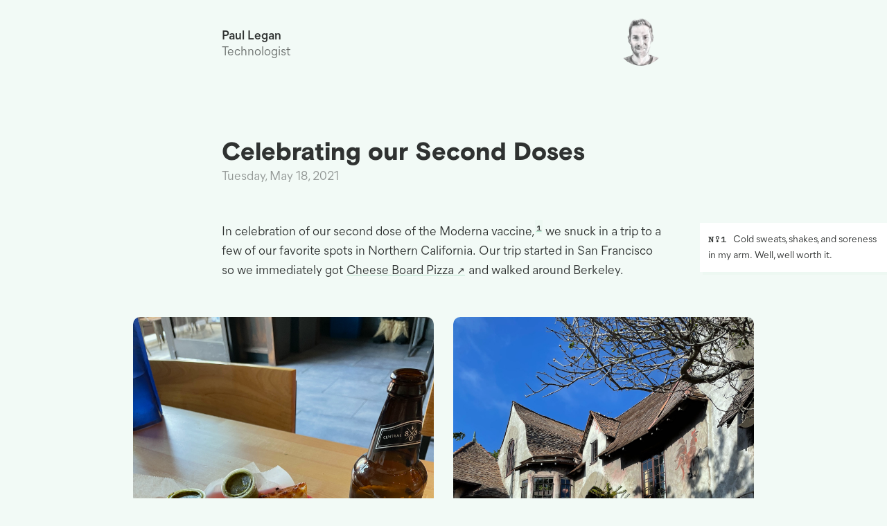

--- FILE ---
content_type: text/html;charset=UTF-8
request_url: https://paul.io/journal/celebrating-vaccination/
body_size: 7537
content:
<!DOCTYPE html><html lang="en"><head><meta charset="utf-8"><meta name="viewport" content="width=device-width,initial-scale=1"><style>:root{--color-selection:rgba(255,239,68,.5);--color-base:#f2faf6;--color-light:#edf8f2;--color-medium:#b5e3cc;--color-darken:#a3dcbf;--color-dark:#7ecda6;--color-darkest:#40a673;--color-text-base:#2f3231;--color-text-body:var(--color-text-base);--color-text-nearby:rgba(47,50,49,.7);--color-text-subtle:rgba(47,50,49,.5);--text-body:"Mier B","Blanco","Georgia","Times New Roman","Times",serif;--text-mono:"Pitch",SFMono-Regular,Menlo,Monaco,Consolas,"Liberation Mono","Courier New",monospace;--text-mono-code:"JetBrains Mono","SF Mono",SFMono-Regular,ui-monospace,Menlo,Monaco,Consolas,"Liberation Mono","Courier New",monospace;--text-headlines:"Basis",-apple-system,BlinkMacSystemFont,avenir next,avenir,segoe ui,helvetica neue,helvetica,Cantarell,Ubuntu,roboto,noto,arial,sans-serif;--text-font-weight:400;--text-size-default:clamp(18px,1.2vw,22px);--text-size-mono:clamp(15px,1.1vw,16px);--text-size-caption:clamp(15px,1.1vw,17px);--text-size-gallery-caption:clamp(13px,1.1vw,15px);--text-size-huge:2.25rem;--text-size-bigger:1.75rem;--text-size-big:1.33rem;--text-size-stats:1.125rem;--text-size-aside:1rem;--text-size-medium:0.9rem;--text-size-small:0.825rem;--text-leading-default:1.6;--text-leading-crushed:1.3;--text-leading-relaxed:1.7;--text-weight-normal:450;--text-weight-bold:600;--text-weight-bolder:800;--text-weight-boldest:900;--space-tiny:0.25rem;--space-small:0.5rem;--space-default:1rem;--space-medium:1.75rem;--space-large:2rem;--space-x-large:3.25rem;--space-huge:6rem;--space-beyond-huge:8rem;--width-skinny:36rem;--width-plump:40rem;--width-fat:56rem}@font-face{font-family:Mier B;font-style:normal;font-weight:800;src:url(/fonts/Mier_B_Bold.woff2) format("woff2")}@font-face{font-family:Mier B;font-style:normal;font-weight:600;src:url(/fonts/Mier_B_DemiBold.woff2) format("woff2")}@font-face{font-family:Mier B;font-style:italic;font-weight:400;src:url(/fonts/Mier_B_Regular\ Italic.woff2) format("woff2")}@font-face{font-family:Mier B;font-style:normal;font-weight:400;src:url(/fonts/Mier_B_Regular.woff2) format("woff2")}@font-face{font-display:block;font-family:Basis;font-style:normal;font-weight:600;src:url(/fonts/BasisGrotesquePro-Medium.woff2) format("woff2")}@font-face{font-display:block;font-family:Basis;font-style:normal;font-weight:800;src:url(/fonts/BasisGrotesquePro-Bold.woff2) format("woff2")}@font-face{font-display:block;font-family:Basis;font-style:normal;font-weight:900;src:url(/fonts/BasisGrotesquePro-Black.woff2) format("woff2")}@font-face{font-display:block;font-family:Pitch;font-style:normal;font-weight:600;src:url(/fonts/pitch-web-semibold.subset.woff2) format("woff2")}@font-face{font-display:swap;font-family:Pitch;font-style:italic;font-weight:600;src:url(/fonts/pitch-web-semibold-italic.subset.woff2) format("woff2")}@font-face{font-display:block;font-family:Pitch;font-style:normal;font-weight:800;src:url(/fonts/pitch-web-bold.subset.woff2) format("woff2")}@keyframes wiggle{20%{transform:rotate(7deg)}40%{transform:rotate(-14deg)}60%{transform:rotate(4deg)}80%{transform:rotate(-2deg)}to{transform:rotate(0deg)}}@keyframes anti-wiggle{20%{transform:translateX(4px) rotate(-7deg)}40%{transform:translateX(-8px) rotate(14deg)}60%{transform:translateX(2px) rotate(-4deg)}80%{transform:translateX(-1px) rotate(2deg)}to{transform:translateX(0) rotate(0deg)}}@-webkit-keyframes fadeIn{to{opacity:1}}@keyframes fadeIn{to{opacity:1}}@keyframes yellowPulse{0%{box-shadow:0 0 0 0 rgba(82,117,71,.2)}to{box-shadow:0 0 0 15px rgba(82,117,71,0)}}*{box-sizing:border-box;text-rendering:optimizeLegibility;-webkit-font-smoothing:antialiased}::selection{background-color:var(--color-selection)}#weather.done{animation:yellowPulse 1s ease-out;animation-iteration-count:1;background-color:transparent}#weather{background-color:#d9e1dd;border-radius:4px;margin-left:-4px;margin-right:-4px;padding:4px 5px}@media (max-width:80rem){.mobile-hide{display:none}}body{background-color:var(--color-base);color:var(--color-text-body);font-family:var(--text-body);font-feature-settings:"ss01" on,"ss02" on,"onum" on;font-feature-settings:"case" on;font-size:var(--text-size-default);font-weight:var(--text-font-weight);margin:0;overflow-x:hidden;padding:calc(1rem + 1vw) calc(1rem + 3vw)}@media (max-width:80rem){body{padding:calc(.5rem + 1vw) calc(.5rem + 3vw)}}@media screen and (prefers-reduced-motion:no-preference){@view-transition{navigation:auto}}.masthead{align-items:center;display:flex;margin:var(--space-tiny) auto var(--space-x-large) auto;max-width:var(--width-plump)}.masthead a.introduction{color:inherit;display:block;flex:1;text-decoration:none}.masthead a.introduction div.headline,.masthead a.introduction div.subheadline{font-size:var(--text-size-default);font-weight:var(--text-weight-normal);line-height:var(--text-leading-crushed)}.masthead a.introduction div.headline{font-weight:var(--text-weight-bold)}.masthead a.introduction div.subheadline{color:var(--color-text-nearby)}.masthead div.photo img{border-radius:calc(1.5rem + 1vw);width:auto}@media (max-width:80rem){.masthead div.photo img{width:auto}}.masthead:hover div.photo img{animation:wiggle 1s linear}.markdown *{margin:0 auto}.markdown span.period{display:inline-block}.markdown :not(section){max-width:var(--width-plump)}.markdown .ord{font-size:var(--text-size-small);line-height:1;vertical-align:super}.markdown a{color:var(--color-text-body);display:inline-block;text-decoration-color:var(--color-darken);text-decoration-thickness:3px}.markdown a[target=_blank]:after{content:"\a0↗";font-family:-apple-system,system-ui,BlinkMacSystemFont,Segoe UI,Helvetica,Arial,sans-serif,Apple Color Emoji,Segoe UI Emoji,Segoe UI Symbol;font-size:75%;position:relative}@media (max-width:75rem){.markdown a[target=_blank]:after{bottom:0}}.markdown .further-reading{text-align:center}.markdown .further-reading a{background-color:var(--color-light);display:inline-block;font-size:var(--text-size-caption);padding:var(--space-tiny) var(--space-medium);text-decoration:none}.markdown aside,.markdown dd,.markdown dl,.markdown ol,.markdown p,.markdown ul{line-height:var(--text-leading-default)}.markdown aside,.markdown blockquote:not(:last-child),.markdown figure:not(:last-child),.markdown ol:not(:last-child),.markdown p:not(:last-child),.markdown pre:not(:last-child),.markdown ul:not(:last-child){margin-bottom:var(--space-medium)}.markdown figure{margin:var(--space-x-large) auto}@media (max-width:75rem){.markdown figure{margin:var(--space-medium) auto}}.markdown blockquote{border-left:.25rem solid var(--color-medium);font-style:italic;padding-left:var(--space-medium)}.markdown ul li{margin:var(--space-tiny) auto}.markdown code,.markdown pre{font-family:var(--text-mono-code);font-size:var(--text-size-mono)}.markdown code .comment,.markdown pre .comment{color:var(--color-text-subtle)}.markdown p code{background-color:hsl(from var(--color-light) h s calc(l - 3));border-radius:5px;padding:2px 4px}.markdown p.updated{color:var(--color-text-subtle);font-family:var(--text-body);font-size:var(--text-size-small);margin-top:var(--space-x-large);text-align:center}.markdown p.updated.post{font-family:var(--text-body);font-size:calc(var(--text-size-default));margin-bottom:var(--space-x-large);margin-top:0;text-align:left}@media (max-width:75rem){.markdown p.updated.post{font-size:calc(var(--text-size-default) - 4px)}}.markdown p.author-note{background:#fff;border-radius:.5rem;box-shadow:2px 2px 0 var(--color-light);margin-top:var(--space-x-large);max-width:calc(var(--width-skinny) + 1rem);padding:.5rem 1rem}.markdown pre{background-color:var(--color-light);border-radius:var(--space-tiny);line-height:var(--text-leading-default);max-width:var(--width-plump);overflow-x:scroll;padding:var(--space-large);padding-bottom:var(--space-default);scrollbar-color:var(--color-light)}.markdown pre::-webkit-scrollbar{background-color:var(--color-light)}.markdown pre .token{font-weight:var(--text-weight-bold)}.markdown pre .token.comment{font-weight:var(--text-weight-normal)}.markdown .journal{margin:var(--space-x-large) auto}.markdown .journal h4{align-items:items-center;display:flex;font-family:var(--text-body);font-feature-settings:"tnum";font-size:calc(var(--text-size-stats) + 1px);font-weight:var(--text-weight-bold);justify-content:space-between;margin:var(--space-tiny) auto}.markdown .journal h4 *{margin:0 0 .5rem}.markdown .journal.after-post{margin-top:var(--space-huge)}.markdown .journal .journal-listing{margin-bottom:var(--space-large);padding:0}.markdown .journal .journal-listing li{list-style:none}.markdown .journal .journal-listing li a{align-items:baseline;box-shadow:none;display:flex;flex:1 1 auto;position:relative;text-decoration:none}@media (max-width:75rem){.markdown .journal .journal-listing li a span{max-width:67%;overflow:hidden;text-overflow:ellipsis;white-space:nowrap}}.markdown .journal .journal-listing li a time{color:var(--color-text-subtle);flex:0 1 auto;font-family:var(--text-mono);font-size:var(--text-size-medium)}.markdown .journal .journal-listing li a hr{border:none;border-bottom:1px solid var(--color-text-subtle);color:none;flex:1 1 auto;height:1px;margin:0 var(--space-small)}.markdown .journal .journal-listing li a:hover hr{border-bottom-color:var(--color-text-body)}.markdown .journal .journal-listing li a:hover time{color:var(--color-text-body);font-style:italic}.markdown .journal .journal-listing li a.starred:before{color:var(--color-darken);content:"★";display:inline-block;left:calc((var(--text-size-default) + .3rem)*-1);position:absolute}@media (max-width:80rem){.markdown .journal .journal-listing li a.starred:before{left:calc((var(--text-size-default) + .025rem)*-1)}}.markdown .journal .journal-listing li.active a span,.markdown .journal .journal-listing li.active a time{font-style:italic}.markdown .stats h2 small,.markdown .stats h2:first-child small{color:var(--color-text-nearby);font-weight:var(--text-weight-normal)}.markdown .stats .metrics{display:grid;gap:var(--space-large);grid-auto-rows:auto;grid-template-columns:repeat(3,1fr)}.markdown .stats .metrics .metric{background-color:var(--color-light);padding:var(--space-medium);text-align:center;width:100%}.markdown .stats .metrics .metric .statistic{font-size:var(--text-size-huge);font-weight:var(--text-weight-bolder)}.markdown .stats .metrics .metric .units{font-size:var(--text-size-aside)}.markdown .activities .activity{display:flex;font-size:var(--text-size-stats);justify-content:space-between;text-align:left}.markdown .activities .activity.header{font-weight:var(--text-weight-bolder)}.markdown .activities .activity .distance,.markdown .activities .activity .duration,.markdown .activities .activity .type{flex:1;margin:0;max-width:20%;padding:var(--space-small)}.markdown .activities .activity time{flex:1;margin:0;max-width:20%;padding:var(--space-small) var(--space-small) var(--space-small) 0}.markdown .gallery{display:grid;gap:var(--space-medium);grid-template-columns:repeat(2,1fr);margin:var(--space-x-large) auto;max-width:var(--width-fat)}@media (max-width:75rem){.markdown .gallery{margin:var(--space-medium) auto}}.markdown .gallery figure,.markdown .gallery picture{margin:0 auto}.markdown .gallery figure figcaption,.markdown .gallery picture figcaption{font-size:var(--text-size-gallery-caption)}.markdown .gallery img{max-width:100%}.markdown .gallery.extended{grid-template-columns:repeat(3,1fr)}.markdown .gallery.windowless img,.markdown .gallery.windowless img:hover{border:0;box-shadow:none}.markdown .columns{align-items:baseline;display:grid;grid-template-columns:clamp(8rem,20vw,10rem) 1fr;margin:var(--space-large) auto}@media (max-width:75rem){.markdown .columns{display:block}}.markdown .columns:first-of-type{margin-top:var(--space-x-large)}.markdown .columns:not(.active){margin:var(--space-medium) auto;opacity:.7}.markdown .columns:not(.active),.markdown .columns:not(.active) h3{font-size:var(--text-size-aside)}.markdown .columns .timeline{color:var(--color-text-nearby);font-size:var(--text-size-stats);margin:0}@media (max-width:75rem){.markdown .columns .timeline{margin-bottom:var(--space-small)}}.markdown .columns h3{font-family:var(--text-body);font-size:var(--text-size-default);font-weight:450;line-height:1;margin:0}.markdown .columns small{color:var(--color-text-nearby);font-family:var(--text-body)}.markdown .columns p{margin:var(--space-small) auto}.markdown .bookshelf .books{display:grid;gap:var(--space-medium);grid-auto-rows:auto;grid-template-columns:repeat(3,1fr);max-width:100%}@media (max-width:75rem){.markdown .bookshelf .books{grid-template-columns:repeat(2,1fr)}}.markdown .bookshelf .books.older{display:flex;flex-direction:column}.markdown .bookshelf .books.older .book{display:inline-block;margin:var(--space-small) 0;text-align:left}.markdown .bookshelf .books.older .book img{height:auto;margin:0;max-width:5rem}.markdown .bookshelf .books.older .book a{display:flex;gap:1rem}.markdown .bookshelf .books.older .book a:after{display:none}.markdown .bookshelf .books.older .book .information{margin:0;padding-top:var(--space-tiny)}.markdown .bookshelf .books.older .book .comments{background:none;color:var(--color-text-nearby);font-style:italic;opacity:1;padding:var(--space-small) 0;position:relative;right:auto;top:auto;width:auto}@media (max-width:75rem){.markdown .bookshelf .books.older .book .comments{display:block}}.markdown .bookshelf .books .book{font-size:var(--text-size-aside);text-align:center;transition:all .1s ease-in-out}.markdown .bookshelf .books .book .comments{background-color:#fefefe;display:block;opacity:0;padding:var(--space-small);position:absolute;right:-28ch;text-align:left;top:calc(50% - 7vh);vertical-align:center;width:25ch}@media (max-width:75rem){.markdown .bookshelf .books .book .comments{display:none}}.markdown .bookshelf .books .book img{display:block;margin-bottom:.25rem;max-width:100%}.markdown .bookshelf .books .book a{box-shadow:none;display:inline-block;text-decoration:none}.markdown .bookshelf .books .book a:hover{box-shadow:none}.markdown .bookshelf .books .book .title{font-weight:var(--text-weight-bolder)}.markdown .bookshelf .books .book .author{color:var(--color-text-nearby)}.markdown .bookshelf .books .book:hover{transform:scale(1.05)}.markdown .bookshelf .books .book:hover .comments{animation:fadeIn .25s ease-in 1 forwards}.markdown .aside-ref{background-color:var(--color-light);font-family:var(--text-mono);font-size:var(--text-size-small);font-weight:var(--text-weight-bolder);line-height:1;padding:1px;vertical-align:super}.markdown .aside{background-color:#fff;box-shadow:4px 4px 0 var(--color-light);display:block;font-size:var(--text-size-medium);margin:var(--space-default) auto;padding:.75rem}@media (min-width:80rem){.markdown .aside{float:right;margin:-2vh calc(-100% - -38rem + -32ch) 0 auto;position:relative;width:30ch}}.markdown .aside a{box-shadow:none;text-shadow:none}.markdown .aside .mobile{display:block;float:none;margin:var(--space-small) auto;width:100%}.markdown .aside:before{content:attr(data-index);font-family:var(--text-mono);font-size:var(--text-size-medium);font-weight:var(--text-weight-bolder);margin-right:var(--space-small)}@media (min-width:80rem){.markdown p:last-of-type .aside{margin-top:-5vh}.markdown p:first-of-type+p .aside{margin-top:0}}.markdown hr.ruler{background-color:inherit;border:0;height:1px;margin:var(--space-huge) auto;overflow:visible;position:relative}.markdown hr.ruler:after{background-color:var(--color-primary);color:var(--color-darken);content:"***";display:inline-block;left:calc(50% - 25px);position:relative;text-align:center;top:-9px;width:50px}.markdown p .aside:first-child{margin-top:0}.markdown ol.airy{line-height:var(--text-leading-relaxed)}.markdown ol.airy,.markdown ul{padding-left:var(--space-default)}.markdown ul.airy,.markdown ul.vintage{line-height:var(--text-leading-relaxed);list-style-type:circle}.markdown ul.vintage{font-size:90%;opacity:.5}.markdown ul.vintage li{text-decoration:line-through;text-decoration-thickness:.01rem}.markdown ul.vintage li a{text-decoration:line-through underline;text-decoration-thickness:.01rem}.markdown ul.vintage li a:after{text-decoration-offset:-.5rem}.markdown ul.broad{list-style-type:circle}.markdown ul.broad li{margin-bottom:var(--space-default)}.markdown ul li aside{display:inline-block;margin-bottom:0;margin-left:1rem;padding:1px 4px}@media (min-width:80rem){.markdown ul li .aside{left:var(--space-default)}}.markdown ul.long-list{column-count:2}.markdown figure,.markdown picture{max-width:var(--width-fat)}.markdown figure img,.markdown picture img{border-radius:.65rem;height:auto;min-width:100%;transition:all .2s ease-in-out;width:100%}.markdown figure img:hover,.markdown picture img:hover{transform:scale(1.01)}.markdown figure figcaption,.markdown picture figcaption{color:var(--color-text-subtle);font-family:var(--text-mono);font-size:var(--text-size-caption);line-height:var(--text-leading-default);margin-top:var(--space-small);text-align:center}.markdown figure.grayscale img,.markdown picture.grayscale img{mix-blend-mode:multiply;transition:all .2s ease-in-out}.markdown figure.grayscale img:hover,.markdown picture.grayscale img:hover{filter:grayscale(0)}.markdown figure.rounded img,.markdown picture.rounded img{border-radius:1rem}.markdown figure.seamless,.markdown picture.seamless{text-align:center}.markdown figure.seamless img,.markdown picture.seamless img{border:0;margin:0 auto;max-width:50%;min-width:50%}.markdown h1,.markdown h2,.markdown h3,.markdown h4{font-family:var(--text-headlines);font-weight:var(--text-weight-boldest);margin:var(--space-x-large) auto var(--space-default) auto}.markdown h2{font-size:var(--text-size-big)}.markdown h2 .updated{color:var(--color-text-subtle);display:block;font-size:var(--text-size-stats);font-weight:var(--text-weight-normal);line-height:var(--text-leading-relaxed)}.markdown>h2:first-child{font-size:var(--text-size-huge);line-height:1.2;margin-bottom:var(--space-large);margin-top:var(--space-huge)}@media (max-width:75rem){.markdown>h2:first-child{font-size:var(--text-size-bigger);margin-top:var(--space-large)}}.markdown.post>h2:first-child{margin-bottom:0}.markdown.post>h2:first-child:hover a.back{display:none}.markdown.post>h2:first-child a.back{color:var(--color-text-subtle);display:none;font-family:var(--text-mono);font-size:var(--text-size-medium);font-weight:var(--text-weight-normal);text-decoration:none;vertical-align:middle}.markdown a{box-shadow:none;display:inline;padding:0 .05em;text-decoration:none;text-decoration:underline;text-decoration-color:var(--color-medium);text-decoration-thickness:12.5%;text-underline-offset:3px}.markdown a:hover{text-decoration-color:var(--color-dark)}.markdown h3{font-size:var(--text-size-default);font-weight:var(--text-weight-bolder)}footer{margin:0 auto;max-width:var(--width-plump)}footer .linked{display:flex;justify-content:space-between}footer .linked>div{flex:1;max-width:18%}@media (max-width:75rem){footer .linked>div{max-width:30%}}footer .linked>div h3{font-family:var(--text-headlines);font-size:var(--text-size-aside);font-weight:var(--text-weight-bolder);letter-spacing:.02rem;line-height:var(--text-leading-heading);margin-bottom:var(--space-small);margin-top:0;opacity:.8}footer .linked>div ul{list-style-position:inside;list-style:none;margin-top:var(--space-small);padding:0}footer .linked>div ul li a{color:var(--color-text-body);line-height:var(--text-leading-default);text-decoration:none}footer .linked>div ul li a:hover,footer .linked>div ul li.active a{text-decoration:underline;text-decoration-color:var(--color-darken);text-decoration-thickness:3px;text-underline-offset:3px}footer .linked>div ul li.active a{font-weight:var(--text-weight-bold)}footer .geeky{color:var(--color-text-nearby);font-family:var(--text-mono);font-size:var(--text-size-medium);line-height:var(--text-leading-relaxed);margin-top:var(--space-x-large);text-align:center;//display:none}footer{margin-top:var(--space-huge)}</style><meta content="Celebrating our Second Doses | Paul Legan" name="title"><meta content="Celebrating our Second Doses | Paul Legan" name="twitter:title"><meta name="description" content="In celebration of our second dose of the Moderna vaccine,1Cold sweats, shakes, and soreness in my arm. Well, well worth it. we snuck in a trip to a few of our favorite spots in Northern California. Our trip started in San Francisco so we immediately got Cheese Board Pizza and walked around Berkeley."><meta name="twitter:description" content="In celebration of our second dose of the Moderna vaccine,1Cold sweats, shakes, and soreness in my arm. Well, well worth it. we snuck in a trip to a few of our favorite spots in Northern California. Our trip started in San Francisco so we immediately got Cheese Board Pizza and walked around Berkeley."><meta property="og:description" content="In celebration of our second dose of the Moderna vaccine,1Cold sweats, shakes, and soreness in my arm. Well, well worth it. we snuck in a trip to a few of our favorite spots in Northern California. Our trip started in San Francisco so we immediately got Cheese Board Pizza and walked around Berkeley."><meta property="og:image" content="/images/sliver.jpeg"><meta content="en" property="og:locale"><link rel="icon" type="image/png" href="/images/favicon-96x96.png" sizes="96x96"><link rel="icon" type="image/svg+xml" href="/images/favicon.svg"><link rel="shortcut icon" href="/images/favicon.ico"><link rel="apple-touch-icon" sizes="180x180" href="/images/apple-touch-icon.png"><meta name="apple-mobile-web-app-title" content="Paul.io"><link rel="manifest" href="/site.webmanifest"><link rel="canonical" href="https://paul.io/journal/celebrating-vaccination/"><title>Celebrating our Second Doses | Paul Legan</title></head><body class=""><div class="container"><section class="main"><header class="masthead"><a href="/" class="introduction"><div class="headline">Paul Legan</div><div class="subheadline">Technologist</div></a><div class="photo"><img src="/images/pml-sketch.webp" width="77" height="70" alt="Paul Legan"></div></header><article class="markdown post"><h2>Celebrating our Second<span class="widont">&nbsp;</span>Doses <a href="/journal" class="back">Back to Journal →</a></h2><p class="updated post"><span>Tuesday, May 18, 2021</span></p><p>In celebration of our second dose of the Moderna vaccine,<span class="aside-ref"><a href="#marginalia-1">1</a></span><span class="aside" data-index="Nº1"><a name="marginalia-1"></a>Cold sweats, shakes, and soreness in my arm<span class="period">.</span> Well, well worth it.</span> we snuck in a trip to a few of our favorite spots in Northern California<span class="period">.</span> Our trip started in San Francisco so we immediately got <a href="https://cheeseboardcollective.coop/" target="_blank" rel="noopener">Cheese Board Pizza</a> and walked around<span class="widont">&nbsp;</span>Berkeley.</p><div class="gallery"><figure class="grayscale"><img src="/images/sliver.jpeg" alt=""><figcaption>Sliver Pie happy hour slice and 805 beer</figcaption></figure><figure class="grayscale"><img src="/images/little-normandy.jpeg" alt=""><figcaption>Tucked away spot called Little Normandy</figcaption></figure></div><p>Then we headed up to Napa to spend a few days tasting all our favorite wines<span class="period">.</span> It wouldn’t be a Napa trip without a trip to <a href="https://www.thegirlandthefig.com/" target="_blank" rel="noopener">the girl and the fig</a> for mussels and<span class="widont">&nbsp;</span>cocktails.</p><figure class="grayscale"><picture><source type="image/avif" srcset="/images/MxhAQrY4o0-768.avif 768w"><source type="image/webp" srcset="/images/MxhAQrY4o0-768.webp 768w"><img alt="the girl and the fig mussels" height="1024" loading="lazy" decoding="async" src="/images/MxhAQrY4o0-768.jpeg" width="768"></picture><figcaption>the girl and the fig mussels</figcaption></figure><p>And then finally we headed to where we ultimately always end up: Carmel-by-the-Sea<span class="period">.</span> To say this enchanting town is our favorite place is truly an understatement<span class="period">.</span> This time we stayed in the downtown area instead of just over Route 1 in the<span class="widont">&nbsp;</span>valley.</p><figure class="grayscale"><picture><source type="image/avif" srcset="/images/fdQIl7PoHy-1200.avif 1200w"><source type="image/webp" srcset="/images/fdQIl7PoHy-1200.webp 1200w"><img alt="Carmel Beach vibes; Credit: City of Carmel" height="547" loading="lazy" decoding="async" src="/images/fdQIl7PoHy-1200.jpeg" width="1200"></picture><figcaption>Carmel Beach vibes; Credit: City of Carmel</figcaption></figure><p>I’ve never found a more tranquil atmosphere than in Carmel-by-the-Sea<span class="period">.</span> It is certainly our happy<span class="widont">&nbsp;</span>place.</p><hr class="ruler"><div class="journal after-post"><h4><span>2025</span> <img src="https://v1.sparkline.11ty.dev/80x16/1,1,1,1,1,1,1,1,1,1,1,0/%23afdac1/" width="80" height="16" alt="2025 post frequency" loading="lazy" decoding="async" class="spark-img"></h4><ul class="journal-listing"><li><a href="/journal/on-hues-and-cues/"><span>On Hues and Cues</span><hr><time>Nov 30th</time></a></li><li><a href="/journal/family-in-town/"><span>Family in Town</span><hr><time>Oct 27th</time></a></li><li><a href="/journal/on-canals/"><span>On Canals</span><hr><time>Sep 25th</time></a></li><li><a href="/journal/on-summer-heat/"><span>On Summer Heat</span><hr><time>Aug 23rd</time></a></li><li><a href="/journal/inspired-by-food/"><span>Inspired by Food</span><hr><time>Jul 12th</time></a></li><li><a href="/journal/on-dining-alone/"><span>On Dining Alone</span><hr><time>Jun 14th</time></a></li><li><a href="/journal/on-making-a-sazerac/"><span>On Making a Sazerac</span><hr><time>May 03rd</time></a></li><li><a href="/journal/on-nostalgia/"><span>On Nostalgia</span><hr><time>Apr 04th</time></a></li><li><a href="/journal/less-better/"><span>Less, Better</span><hr><time>Mar 13th</time></a></li><li><a href="/journal/changing-the-temperature/"><span>Changing the Temperature</span><hr><time>Feb 22nd</time></a></li><li><a href="/journal/on-timing/"><span>On Timing</span><hr><time>Jan 08th</time></a></li></ul><h4><span>2024</span> <img src="https://v1.sparkline.11ty.dev/80x16/1,0,2,1,1,1,1,1,1,0,1,1/%23afdac1/" width="80" height="16" alt="2024 post frequency" loading="lazy" decoding="async" class="spark-img"></h4><ul class="journal-listing"><li><a href="/journal/2024-year-in-review/"><span>2024 Year in Review</span><hr><time>Dec 31st</time></a></li><li><a href="/journal/on-cuts-and-folds/" class="starred"><span>On Cuts and Folds</span><hr><time>Nov 12th</time></a></li><li><a href="/journal/on-untouched-land/"><span>On (Mostly) Untouched Land</span><hr><time>Sep 17th</time></a></li><li><a href="/journal/workhorse-vs-showpony/" class="starred"><span>AI is a Workhorse</span><hr><time>Aug 11th</time></a></li><li><a href="/journal/yak-shaving/"><span>On Yak Shaving</span><hr><time>Jul 22nd</time></a></li><li><a href="/journal/fishmongers-on-wheels/"><span>Fishmongers on Wheels</span><hr><time>Jun 06th</time></a></li><li><a href="/journal/simply-complex/"><span>Simply Complex</span><hr><time>May 13th</time></a></li><li><a href="/journal/on-plans-and-planning/" class="starred"><span>On Plans and Planning</span><hr><time>Apr 21st</time></a></li><li><a href="/journal/gorgeous-georgetown/"><span>Gorgeous Georgetown</span><hr><time>Mar 17th</time></a></li><li><a href="/journal/italian-wine-in-vancouver/"><span>Italian Wine in Vancouver</span><hr><time>Mar 02nd</time></a></li><li><a href="/journal/snow-in-philly/"><span>715 Snowless Days in Philly</span><hr><time>Jan 17th</time></a></li></ul><h4><span>2023</span> <img src="https://v1.sparkline.11ty.dev/80x16/1,0,2,1,1,1,1,1,0,2,0,1/%23afdac1/" width="80" height="16" alt="2023 post frequency" loading="lazy" decoding="async" class="spark-img"></h4><ul class="journal-listing"><li><a href="/journal/2023-year-in-review/"><span>2023 Year in Review</span><hr><time>Dec 31st</time></a></li><li><a href="/journal/pennsylvania-spirits-101/"><span>Pennsylvania Spirits 101</span><hr><time>Oct 22nd</time></a></li><li><a href="/journal/50-species-of-garlic/"><span>50 Species of Garlic</span><hr><time>Oct 01st</time></a></li><li><a href="/journal/thought-stack/" class="starred"><span>Thought Stack</span><hr><time>Aug 05th</time></a></li><li><a href="/journal/tales-of-the-cocktail/"><span>Tales of the Cocktail</span><hr><time>Jul 25th</time></a></li><li><a href="/journal/conference-husband-around-san-francisco/"><span>A Conference Husband Around San Francisco</span><hr><time>Jun 22nd</time></a></li><li><a href="/journal/on-weddings/"><span>Work &amp; Weddings</span><hr><time>May 15th</time></a></li><li><a href="/journal/seattle-vancouver-wine/"><span>Vancouver Wine Festival</span><hr><time>Apr 30th</time></a></li><li><a href="/journal/adobe-summit-2023/"><span>Adobe Summit 2023</span><hr><time>Mar 22nd</time></a></li><li><a href="/journal/on-charleston-wine-and-food/"><span>Charleston Wine + Food 2023</span><hr><time>Mar 10th</time></a></li><li><a href="/journal/on-tweaks/"><span>On Tweaks</span><hr><time>Jan 20th</time></a></li></ul><h4><span>2022</span> <img src="https://v1.sparkline.11ty.dev/80x16/1,1,1,0,0,0,1,0,1,1,0,1/%23afdac1/" width="80" height="16" alt="2022 post frequency" loading="lazy" decoding="async" class="spark-img"></h4><ul class="journal-listing"><li><a href="/journal/2022-year-in-review/"><span>2022 Year In Review</span><hr><time>Dec 31st</time></a></li><li><a href="/journal/garlic-is-my-constant/"><span>Garlic is My Constant</span><hr><time>Oct 01st</time></a></li><li><a href="/journal/on-hurricanes/"><span>On Hurricanes</span><hr><time>Sep 20th</time></a></li><li><a href="/journal/playing-with-pistachio/"><span>Playing with Pistachio</span><hr><time>Jul 08th</time></a></li><li><a href="/journal/lagom-mindset/" class="starred"><span>A Lagom Mindset</span><hr><time>Mar 15th</time></a></li><li><a href="/journal/old-dog-newish-tricks/"><span>Old Dog, New-ish Tricks</span><hr><time>Feb 24th</time></a></li><li><a href="/journal/brrr-it-is-cold/"><span>Brrr - Cold, Not Colder</span><hr><time>Jan 26th</time></a></li></ul><h4><span>2021</span> <img src="https://v1.sparkline.11ty.dev/80x16/2,0,1,1,3,0,0,1,0,1,0,3/%23afdac1/" width="80" height="16" alt="2021 post frequency" loading="lazy" decoding="async" class="spark-img"></h4><ul class="journal-listing"><li><a href="/journal/2021-year-in-review/"><span>2021 Year In Review</span><hr><time>Dec 31st</time></a></li><li><a href="/journal/one-touch-rule/" class="starred"><span>One Touch Rule</span><hr><time>Dec 08th</time></a></li><li><a href="/journal/more-tools-than-posts/"><span>More Tools Than Posts</span><hr><time>Dec 07th</time></a></li><li><a href="/journal/on-garlic/"><span>On Garlic</span><hr><time>Oct 04th</time></a></li><li><a href="/journal/our-thing-for-rowhouses/"><span>Our Thing for Rowhouses</span><hr><time>Aug 31st</time></a></li><li class="active"><a href="/journal/celebrating-vaccination/"><span>Celebrating our Second Doses</span><hr><time>May 18th</time></a></li><li><a href="/journal/many-masks-of-2021/"><span>Many Masks of 2021</span><hr><time>May 09th</time></a></li><li><a href="/journal/my-workspace/"><span>My Current Workspace</span><hr><time>May 07th</time></a></li><li><a href="/journal/on-vaccines/"><span>On Vaccines</span><hr><time>Apr 01st</time></a></li><li><a href="/journal/on-wallpaper/"><span>On Inspired Wallpaper</span><hr><time>Mar 07th</time></a></li><li><a href="/journal/on-snow-in-dc/"><span>On Snow in Washington</span><hr><time>Jan 31st</time></a></li><li><a href="/journal/on-covid-christmas/"><span>A Parking Lot Christmas to Remember</span><hr><time>Jan 10th</time></a></li></ul><h4><span>2020</span> <img src="https://v1.sparkline.11ty.dev/80x16/0,0,1,1,0,1,0,0,0,1,1,2/%23afdac1/" width="80" height="16" alt="2020 post frequency" loading="lazy" decoding="async" class="spark-img"></h4><ul class="journal-listing"><li><a href="/journal/2020-year-in-review/" class="starred"><span>2020 Year In Review</span><hr><time>Dec 24th</time></a></li><li><a href="/journal/dc-holiday-markets/"><span>Washington Holiday Markets are Here</span><hr><time>Dec 06th</time></a></li><li><a href="/journal/made-it-to-charlottesville/"><span>Made it to Charlottesville</span><hr><time>Nov 30th</time></a></li><li><a href="/journal/on-making-the-best-of-things/"><span>On Making the Best of Things</span><hr><time>Oct 10th</time></a></li><li><a href="/journal/new-cms-new-design/"><span>On Fresh Designs</span><hr><time>Jun 11th</time></a></li><li><a href="/journal/on-finding-traditions/"><span>On Finding New Traditions</span><hr><time>Apr 04th</time></a></li><li><a href="/journal/on-transition/"><span>On Transitions</span><hr><time>Mar 05th</time></a></li></ul><h4><span>2019</span> <img src="https://v1.sparkline.11ty.dev/80x16/0,1,1,0,0,0,0,0,0,0,0,0/%23afdac1/" width="80" height="16" alt="2019 post frequency" loading="lazy" decoding="async" class="spark-img"></h4><ul class="journal-listing"><li><a href="/journal/moving-back-east/"><span>We're Moving Back East</span><hr><time>Mar 28th</time></a></li><li><a href="/journal/on-bagels-in-the-pacific-northwest/"><span>On Bagels in the Pacific Northwest</span><hr><time>Feb 24th</time></a></li></ul></div></article></section><footer><div class="linked"><div class="list"><h3>Basics</h3><ul><li><a href="/about">About</a></li><li><a href="/colophon">Colophon</a></li><li class="active"><a href="/journal">Journal</a></li><li><a href="/feed.xml">RSS</a></li></ul></div><div class="list"><h3>Currently</h3><ul><li><a href="/now">Doing</a></li><li><a href="/lives">Living</a></li><li><a href="/reads">Reading</a></li><li><a href="/uses">Using</a></li></ul></div><div class="list"><h3>Contact</h3><ul><li><a href="https://github.com/hngrylobster">Github</a></li><li><a href="https://www.instagram.com/hngrylobster/">Instagram</a></li><li><a href="https://www.linkedin.com/in/paullegan/">LinkedIn</a></li><li><a href="https://twitter.com/hngrylobster">Twitter</a></li></ul></div></div></footer></div></body></html>

--- FILE ---
content_type: image/svg+xml
request_url: https://v1.sparkline.11ty.dev/80x16/1,0,2,1,1,1,1,1,0,2,0,1/%23afdac1/
body_size: 201
content:
<?xml version="1.0" encoding="utf-8"?>
      <svg
        height="100%"
        preserveAspectRatio="none"
        version="1.1"
        viewBox="0 0 80 16"
        x="0px"
        xml:space="preserve"
        xmlns="http://www.w3.org/2000/svg"
        xmlns:xlink="http://www.w3.org/1999/xlink"
        y="0px"
        width="100%"
      >
        <title>Sparkline</title>
        <desc>A line graph representation of a value's change over time.</desc>
        
        
        <path
          d="M 0,8 L 7.2727,16 L 14.5455,0 L 21.8182,8 L 29.0909,8 L 36.3636,8 L 43.6364,8 L 50.9091,8 L 58.1818,16 L 65.4545,0 L 72.7273,16 L 80,8"
          fill="transparent"
          stroke="#afdac1"
          stroke-width="1"
        />
      
      </svg>
    

--- FILE ---
content_type: image/svg+xml
request_url: https://v1.sparkline.11ty.dev/80x16/1,0,2,1,1,1,1,1,1,0,1,1/%23afdac1/
body_size: 201
content:
<?xml version="1.0" encoding="utf-8"?>
      <svg
        height="100%"
        preserveAspectRatio="none"
        version="1.1"
        viewBox="0 0 80 16"
        x="0px"
        xml:space="preserve"
        xmlns="http://www.w3.org/2000/svg"
        xmlns:xlink="http://www.w3.org/1999/xlink"
        y="0px"
        width="100%"
      >
        <title>Sparkline</title>
        <desc>A line graph representation of a value's change over time.</desc>
        
        
        <path
          d="M 0,8 L 7.2727,16 L 14.5455,0 L 21.8182,8 L 29.0909,8 L 36.3636,8 L 43.6364,8 L 50.9091,8 L 58.1818,8 L 65.4545,16 L 72.7273,8 L 80,8"
          fill="transparent"
          stroke="#afdac1"
          stroke-width="1"
        />
      
      </svg>
    

--- FILE ---
content_type: image/svg+xml
request_url: https://v1.sparkline.11ty.dev/80x16/1,1,1,1,1,1,1,1,1,1,1,0/%23afdac1/
body_size: 284
content:
<?xml version="1.0" encoding="utf-8"?>
      <svg
        height="100%"
        preserveAspectRatio="none"
        version="1.1"
        viewBox="0 0 80 16"
        x="0px"
        xml:space="preserve"
        xmlns="http://www.w3.org/2000/svg"
        xmlns:xlink="http://www.w3.org/1999/xlink"
        y="0px"
        width="100%"
      >
        <title>Sparkline</title>
        <desc>A line graph representation of a value's change over time.</desc>
        
        
        <path
          d="M 0,0 L 7.2727,0 L 14.5455,0 L 21.8182,0 L 29.0909,0 L 36.3636,0 L 43.6364,0 L 50.9091,0 L 58.1818,0 L 65.4545,0 L 72.7273,0 L 80,16"
          fill="transparent"
          stroke="#afdac1"
          stroke-width="1"
        />
      
      </svg>
    